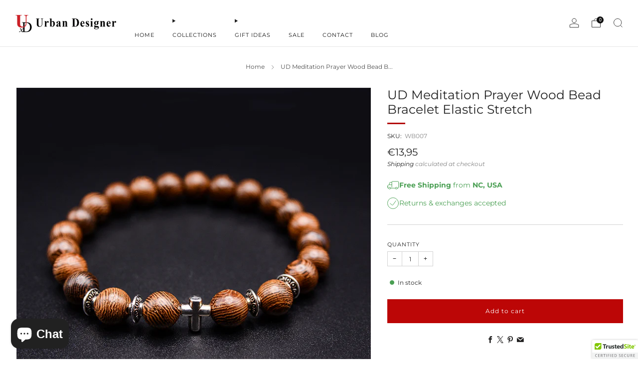

--- FILE ---
content_type: text/javascript
request_url: https://urbandesigner.co/cdn/shop/t/12/assets/product-form.js?v=166760770228120350161715046195
body_size: 114
content:
class ProductForm extends HTMLElement{constructor(){super()}connectedCallback(){this._eventAttached=!1,setTimeout(()=>{this.form=this.querySelector("form"),this.idInput=this.form.elements.id,this.submitButton=this.form.elements.add,this.idInput.removeAttribute("disabled"),this.notifyOnAdd=this.hasAttribute("notify-on-add"),this._boundSubmit=this.submit.bind(this),this._eventAttached=!0,this.form.addEventListener("submit",this._boundSubmit)})}disconnectedCallback(){this._eventAttached&&(this._eventAttached=!1,this.form.removeEventListener("submit",this._boundSubmit))}async submit(e){e.preventDefault();const data=new FormData(e.target),item=Object.fromEntries(data.entries());try{this.removeError(),await this._setIsAdding(),await window.theme.cart.store.getState().add(item),await this._setIsAdding(!1);const quickShop=this.closest("quick-shop");quickShop&&await quickShop.hide(),this.notifyOnAdd?(await window.theme.cart.store.getState().resetVariantsBeingAdded(),this.closest(".cart-draw")||theme.mfpOpen("cart")):(await window.theme.cart.store.getState().resetLatestAddedProduct(),await window.theme.cart.store.getState().resetVariantsBeingAdded(item.id))}catch(e2){this._renderError(e2.message),await this._setIsAdding(!1,!0)}}_setIsAdding(isAdding=!0,error=!1){return new Promise(resolve=>{if(!this.submitButton){resolve("No submit button");return}if(error){this.submitButton.classList.remove("is-adding"),resolve("error");return}isAdding?(this.submitButton.classList.remove("is-added"),this.submitButton.classList.add("is-adding"),resolve("Adding")):(this.submitButton.classList.remove("is-adding"),this.submitButton.classList.add("is-added"),this.submitButton.addEventListener("animationend",()=>{this.submitButton.classList.remove("is-added"),resolve("Added")}))})}_renderError(message){if(this.removeError(),this.submitButton){const error=document.createElement("div");error.classList.add("errors","qty-error","u-small"),error.innerHTML=message,this.submitButton.before(error)}}removeError(){const error=this.querySelector(".errors");error&&error.remove()}}customElements.define("product-form",ProductForm);
//# sourceMappingURL=/cdn/shop/t/12/assets/product-form.js.map?v=166760770228120350161715046195


--- FILE ---
content_type: text/javascript
request_url: https://urbandesigner.co/cdn/shop/t/12/assets/product-recommendations.js?v=32580586123019913961715046196
body_size: -18
content:
class ProductRecommendations extends HTMLElement{constructor(){super(),this.fetch_delay=0}connectedCallback(){if(this.onPageLoad=this.hasAttribute("on-page-load"),this.onPageLoad)this._loadRecommendations();else{const handleIntersection=(entries,observer)=>{entries.forEach(entry=>{entry.isIntersecting&&(observer.unobserve(this),this.fetch_delay=Number(window.theme?.complementary_products_fetch_delay||"0"),setTimeout(()=>{this._loadRecommendations()},this.fetch_delay))})};new IntersectionObserver(handleIntersection.bind(this),{rootMargin:"0px 0px 400px 0px"}).observe(this)}}_loadRecommendations(){fetch(this.dataset.url).then(response=>response.text()).then(text=>{const html=document.createElement("div");html.innerHTML=text;const recommendations=html.querySelector("product-recommendations");if(recommendations&&recommendations.innerHTML.trim().length){const existingContentCards=this.querySelectorAll(".product-card"),newContentCards=Array.from(recommendations.querySelectorAll(".product-card"));if(newContentCards.length>0&&newContentCards.length>0&&existingContentCards.length===newContentCards.length?existingContentCards.forEach((card,i)=>card.replaceWith(newContentCards[i])):this.innerHTML=recommendations.innerHTML,this.dataset.quickShopDynamicCheckout==="true"){let shopifyPaymentButtonInterval=setInterval(()=>{window.Shopify.PaymentButton&&(window.Shopify.PaymentButton.init(),clearInterval(shopifyPaymentButtonInterval))},50)}if(document.body.dataset.animLoad==="true"&&typeof window.sr<"u"&&!this.hasAttribute("animated")){const title=this.querySelector(".section__title");title&&window.sr.reveal(title,{interval:50}),this.querySelectorAll(".product-card-top").forEach(el=>{const container=el.closest(".grid-layout");window.sr.reveal(el,{container,origin:"bottom",interval:50,reset:!0})})}}}).catch(e=>{console.error(e)})}}customElements.define("product-recommendations",ProductRecommendations);
//# sourceMappingURL=/cdn/shop/t/12/assets/product-recommendations.js.map?v=32580586123019913961715046196
